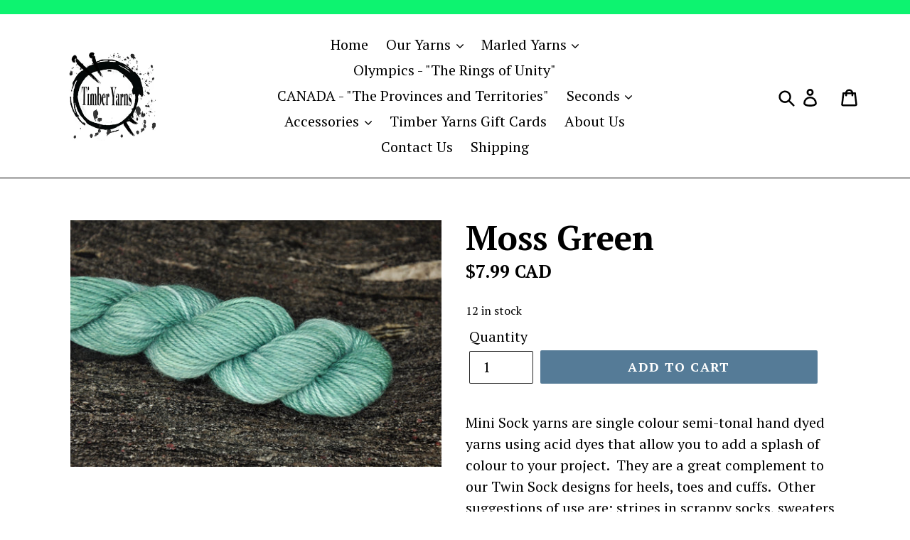

--- FILE ---
content_type: text/html; charset=utf-8
request_url: https://timberyarns.com/products/moss-green
body_size: 19164
content:
<!doctype html>
<!--[if IE 9]> <html class="ie9 no-js" lang="en"> <![endif]-->
<!--[if (gt IE 9)|!(IE)]><!--> <html class="no-js" lang="en"> <!--<![endif]-->
<head>
  <meta charset="utf-8">
  <meta http-equiv="X-UA-Compatible" content="IE=edge,chrome=1">
  <meta name="viewport" content="width=device-width,initial-scale=1">
  <meta name="theme-color" content="#557b97">
  <link rel="canonical" href="https://timberyarns.com/products/moss-green"><title>Moss Green
&ndash; Timber Yarns</title><meta name="description" content="Mini Sock yarns are single colour semi-tonal hand dyed yarns using acid dyes that allow you to add a splash of colour to your project.  They are a great complement to our Twin Sock designs for heels, toes and cuffs.  Other suggestions of use are; stripes in scrappy socks, sweaters or shawls, hexipuffs, baby socks, mitr"><!-- /snippets/social-meta-tags.liquid -->




<meta property="og:site_name" content="Timber Yarns">
<meta property="og:url" content="https://timberyarns.com/products/moss-green">
<meta property="og:title" content="Moss Green">
<meta property="og:type" content="product">
<meta property="og:description" content="Mini Sock yarns are single colour semi-tonal hand dyed yarns using acid dyes that allow you to add a splash of colour to your project.  They are a great complement to our Twin Sock designs for heels, toes and cuffs.  Other suggestions of use are; stripes in scrappy socks, sweaters or shawls, hexipuffs, baby socks, mitr">

  <meta property="og:price:amount" content="7.99">
  <meta property="og:price:currency" content="CAD">

<meta property="og:image" content="http://timberyarns.com/cdn/shop/products/Moss-1_1200x1200.jpg?v=1538923210">
<meta property="og:image:secure_url" content="https://timberyarns.com/cdn/shop/products/Moss-1_1200x1200.jpg?v=1538923210">


<meta name="twitter:card" content="summary_large_image">
<meta name="twitter:title" content="Moss Green">
<meta name="twitter:description" content="Mini Sock yarns are single colour semi-tonal hand dyed yarns using acid dyes that allow you to add a splash of colour to your project.  They are a great complement to our Twin Sock designs for heels, toes and cuffs.  Other suggestions of use are; stripes in scrappy socks, sweaters or shawls, hexipuffs, baby socks, mitr">


  <link href="//timberyarns.com/cdn/shop/t/2/assets/theme.scss.css?v=139589523711907534521696523765" rel="stylesheet" type="text/css" media="all" />
  

  <link href="//fonts.googleapis.com/css?family=PT+Serif:400,700" rel="stylesheet" type="text/css" media="all" />


  



  <script>
    var theme = {
      strings: {
        addToCart: "Add to cart",
        soldOut: "Sold out",
        unavailable: "Unavailable",
        regularPrice: "Regular price",
        sale: "Sale",
        showMore: "Show More",
        showLess: "Show Less",
        addressError: "Error looking up that address",
        addressNoResults: "No results for that address",
        addressQueryLimit: "You have exceeded the Google API usage limit. Consider upgrading to a \u003ca href=\"https:\/\/developers.google.com\/maps\/premium\/usage-limits\"\u003ePremium Plan\u003c\/a\u003e.",
        authError: "There was a problem authenticating your Google Maps account.",
        newWindow: "Opens in a new window.",
        external: "Opens external website.",
        newWindowExternal: "Opens external website in a new window."
      },
      moneyFormat: "${{amount}} CAD"
    }

    document.documentElement.className = document.documentElement.className.replace('no-js', 'js');
  </script>

  <!--[if (lte IE 9) ]><script src="//timberyarns.com/cdn/shop/t/2/assets/match-media.min.js?v=22265819453975888031527287984" type="text/javascript"></script><![endif]--><!--[if (gt IE 9)|!(IE)]><!--><script src="//timberyarns.com/cdn/shop/t/2/assets/lazysizes.js?v=68441465964607740661527287984" async="async"></script><!--<![endif]-->
  <!--[if lte IE 9]><script src="//timberyarns.com/cdn/shop/t/2/assets/lazysizes.min.js?v=791"></script><![endif]-->

  <!--[if (gt IE 9)|!(IE)]><!--><script src="//timberyarns.com/cdn/shop/t/2/assets/vendor.js?v=121857302354663160541527287985" defer="defer"></script><!--<![endif]-->
  <!--[if lte IE 9]><script src="//timberyarns.com/cdn/shop/t/2/assets/vendor.js?v=121857302354663160541527287985"></script><![endif]-->

  <!--[if (gt IE 9)|!(IE)]><!--><script src="//timberyarns.com/cdn/shop/t/2/assets/theme.js?v=16572500181128253961639149843" defer="defer"></script><!--<![endif]-->
  <!--[if lte IE 9]><script src="//timberyarns.com/cdn/shop/t/2/assets/theme.js?v=16572500181128253961639149843"></script><![endif]-->

  <script>window.performance && window.performance.mark && window.performance.mark('shopify.content_for_header.start');</script><meta id="shopify-digital-wallet" name="shopify-digital-wallet" content="/9384034361/digital_wallets/dialog">
<meta name="shopify-checkout-api-token" content="762dcd0799b4fc3cad023a7662409713">
<meta id="in-context-paypal-metadata" data-shop-id="9384034361" data-venmo-supported="false" data-environment="production" data-locale="en_US" data-paypal-v4="true" data-currency="CAD">
<link rel="alternate" type="application/json+oembed" href="https://timberyarns.com/products/moss-green.oembed">
<script async="async" src="/checkouts/internal/preloads.js?locale=en-CA"></script>
<link rel="preconnect" href="https://shop.app" crossorigin="anonymous">
<script async="async" src="https://shop.app/checkouts/internal/preloads.js?locale=en-CA&shop_id=9384034361" crossorigin="anonymous"></script>
<script id="apple-pay-shop-capabilities" type="application/json">{"shopId":9384034361,"countryCode":"CA","currencyCode":"CAD","merchantCapabilities":["supports3DS"],"merchantId":"gid:\/\/shopify\/Shop\/9384034361","merchantName":"Timber Yarns","requiredBillingContactFields":["postalAddress","email","phone"],"requiredShippingContactFields":["postalAddress","email","phone"],"shippingType":"shipping","supportedNetworks":["visa","masterCard","amex","discover","interac","jcb"],"total":{"type":"pending","label":"Timber Yarns","amount":"1.00"},"shopifyPaymentsEnabled":true,"supportsSubscriptions":true}</script>
<script id="shopify-features" type="application/json">{"accessToken":"762dcd0799b4fc3cad023a7662409713","betas":["rich-media-storefront-analytics"],"domain":"timberyarns.com","predictiveSearch":true,"shopId":9384034361,"locale":"en"}</script>
<script>var Shopify = Shopify || {};
Shopify.shop = "timber-yarns.myshopify.com";
Shopify.locale = "en";
Shopify.currency = {"active":"CAD","rate":"1.0"};
Shopify.country = "CA";
Shopify.theme = {"name":"Debut","id":20690599993,"schema_name":"Debut","schema_version":"4.0.1","theme_store_id":796,"role":"main"};
Shopify.theme.handle = "null";
Shopify.theme.style = {"id":null,"handle":null};
Shopify.cdnHost = "timberyarns.com/cdn";
Shopify.routes = Shopify.routes || {};
Shopify.routes.root = "/";</script>
<script type="module">!function(o){(o.Shopify=o.Shopify||{}).modules=!0}(window);</script>
<script>!function(o){function n(){var o=[];function n(){o.push(Array.prototype.slice.apply(arguments))}return n.q=o,n}var t=o.Shopify=o.Shopify||{};t.loadFeatures=n(),t.autoloadFeatures=n()}(window);</script>
<script>
  window.ShopifyPay = window.ShopifyPay || {};
  window.ShopifyPay.apiHost = "shop.app\/pay";
  window.ShopifyPay.redirectState = null;
</script>
<script id="shop-js-analytics" type="application/json">{"pageType":"product"}</script>
<script defer="defer" async type="module" src="//timberyarns.com/cdn/shopifycloud/shop-js/modules/v2/client.init-shop-cart-sync_BN7fPSNr.en.esm.js"></script>
<script defer="defer" async type="module" src="//timberyarns.com/cdn/shopifycloud/shop-js/modules/v2/chunk.common_Cbph3Kss.esm.js"></script>
<script defer="defer" async type="module" src="//timberyarns.com/cdn/shopifycloud/shop-js/modules/v2/chunk.modal_DKumMAJ1.esm.js"></script>
<script type="module">
  await import("//timberyarns.com/cdn/shopifycloud/shop-js/modules/v2/client.init-shop-cart-sync_BN7fPSNr.en.esm.js");
await import("//timberyarns.com/cdn/shopifycloud/shop-js/modules/v2/chunk.common_Cbph3Kss.esm.js");
await import("//timberyarns.com/cdn/shopifycloud/shop-js/modules/v2/chunk.modal_DKumMAJ1.esm.js");

  window.Shopify.SignInWithShop?.initShopCartSync?.({"fedCMEnabled":true,"windoidEnabled":true});

</script>
<script>
  window.Shopify = window.Shopify || {};
  if (!window.Shopify.featureAssets) window.Shopify.featureAssets = {};
  window.Shopify.featureAssets['shop-js'] = {"shop-cart-sync":["modules/v2/client.shop-cart-sync_CJVUk8Jm.en.esm.js","modules/v2/chunk.common_Cbph3Kss.esm.js","modules/v2/chunk.modal_DKumMAJ1.esm.js"],"init-fed-cm":["modules/v2/client.init-fed-cm_7Fvt41F4.en.esm.js","modules/v2/chunk.common_Cbph3Kss.esm.js","modules/v2/chunk.modal_DKumMAJ1.esm.js"],"init-shop-email-lookup-coordinator":["modules/v2/client.init-shop-email-lookup-coordinator_Cc088_bR.en.esm.js","modules/v2/chunk.common_Cbph3Kss.esm.js","modules/v2/chunk.modal_DKumMAJ1.esm.js"],"init-windoid":["modules/v2/client.init-windoid_hPopwJRj.en.esm.js","modules/v2/chunk.common_Cbph3Kss.esm.js","modules/v2/chunk.modal_DKumMAJ1.esm.js"],"shop-button":["modules/v2/client.shop-button_B0jaPSNF.en.esm.js","modules/v2/chunk.common_Cbph3Kss.esm.js","modules/v2/chunk.modal_DKumMAJ1.esm.js"],"shop-cash-offers":["modules/v2/client.shop-cash-offers_DPIskqss.en.esm.js","modules/v2/chunk.common_Cbph3Kss.esm.js","modules/v2/chunk.modal_DKumMAJ1.esm.js"],"shop-toast-manager":["modules/v2/client.shop-toast-manager_CK7RT69O.en.esm.js","modules/v2/chunk.common_Cbph3Kss.esm.js","modules/v2/chunk.modal_DKumMAJ1.esm.js"],"init-shop-cart-sync":["modules/v2/client.init-shop-cart-sync_BN7fPSNr.en.esm.js","modules/v2/chunk.common_Cbph3Kss.esm.js","modules/v2/chunk.modal_DKumMAJ1.esm.js"],"init-customer-accounts-sign-up":["modules/v2/client.init-customer-accounts-sign-up_CfPf4CXf.en.esm.js","modules/v2/client.shop-login-button_DeIztwXF.en.esm.js","modules/v2/chunk.common_Cbph3Kss.esm.js","modules/v2/chunk.modal_DKumMAJ1.esm.js"],"pay-button":["modules/v2/client.pay-button_CgIwFSYN.en.esm.js","modules/v2/chunk.common_Cbph3Kss.esm.js","modules/v2/chunk.modal_DKumMAJ1.esm.js"],"init-customer-accounts":["modules/v2/client.init-customer-accounts_DQ3x16JI.en.esm.js","modules/v2/client.shop-login-button_DeIztwXF.en.esm.js","modules/v2/chunk.common_Cbph3Kss.esm.js","modules/v2/chunk.modal_DKumMAJ1.esm.js"],"avatar":["modules/v2/client.avatar_BTnouDA3.en.esm.js"],"init-shop-for-new-customer-accounts":["modules/v2/client.init-shop-for-new-customer-accounts_CsZy_esa.en.esm.js","modules/v2/client.shop-login-button_DeIztwXF.en.esm.js","modules/v2/chunk.common_Cbph3Kss.esm.js","modules/v2/chunk.modal_DKumMAJ1.esm.js"],"shop-follow-button":["modules/v2/client.shop-follow-button_BRMJjgGd.en.esm.js","modules/v2/chunk.common_Cbph3Kss.esm.js","modules/v2/chunk.modal_DKumMAJ1.esm.js"],"checkout-modal":["modules/v2/client.checkout-modal_B9Drz_yf.en.esm.js","modules/v2/chunk.common_Cbph3Kss.esm.js","modules/v2/chunk.modal_DKumMAJ1.esm.js"],"shop-login-button":["modules/v2/client.shop-login-button_DeIztwXF.en.esm.js","modules/v2/chunk.common_Cbph3Kss.esm.js","modules/v2/chunk.modal_DKumMAJ1.esm.js"],"lead-capture":["modules/v2/client.lead-capture_DXYzFM3R.en.esm.js","modules/v2/chunk.common_Cbph3Kss.esm.js","modules/v2/chunk.modal_DKumMAJ1.esm.js"],"shop-login":["modules/v2/client.shop-login_CA5pJqmO.en.esm.js","modules/v2/chunk.common_Cbph3Kss.esm.js","modules/v2/chunk.modal_DKumMAJ1.esm.js"],"payment-terms":["modules/v2/client.payment-terms_BxzfvcZJ.en.esm.js","modules/v2/chunk.common_Cbph3Kss.esm.js","modules/v2/chunk.modal_DKumMAJ1.esm.js"]};
</script>
<script id="__st">var __st={"a":9384034361,"offset":-18000,"reqid":"102335a4-ded7-43e2-9f6b-28333aeaa08f-1769738165","pageurl":"timberyarns.com\/products\/moss-green","u":"6fd56330c297","p":"product","rtyp":"product","rid":1731313827897};</script>
<script>window.ShopifyPaypalV4VisibilityTracking = true;</script>
<script id="captcha-bootstrap">!function(){'use strict';const t='contact',e='account',n='new_comment',o=[[t,t],['blogs',n],['comments',n],[t,'customer']],c=[[e,'customer_login'],[e,'guest_login'],[e,'recover_customer_password'],[e,'create_customer']],r=t=>t.map((([t,e])=>`form[action*='/${t}']:not([data-nocaptcha='true']) input[name='form_type'][value='${e}']`)).join(','),a=t=>()=>t?[...document.querySelectorAll(t)].map((t=>t.form)):[];function s(){const t=[...o],e=r(t);return a(e)}const i='password',u='form_key',d=['recaptcha-v3-token','g-recaptcha-response','h-captcha-response',i],f=()=>{try{return window.sessionStorage}catch{return}},m='__shopify_v',_=t=>t.elements[u];function p(t,e,n=!1){try{const o=window.sessionStorage,c=JSON.parse(o.getItem(e)),{data:r}=function(t){const{data:e,action:n}=t;return t[m]||n?{data:e,action:n}:{data:t,action:n}}(c);for(const[e,n]of Object.entries(r))t.elements[e]&&(t.elements[e].value=n);n&&o.removeItem(e)}catch(o){console.error('form repopulation failed',{error:o})}}const l='form_type',E='cptcha';function T(t){t.dataset[E]=!0}const w=window,h=w.document,L='Shopify',v='ce_forms',y='captcha';let A=!1;((t,e)=>{const n=(g='f06e6c50-85a8-45c8-87d0-21a2b65856fe',I='https://cdn.shopify.com/shopifycloud/storefront-forms-hcaptcha/ce_storefront_forms_captcha_hcaptcha.v1.5.2.iife.js',D={infoText:'Protected by hCaptcha',privacyText:'Privacy',termsText:'Terms'},(t,e,n)=>{const o=w[L][v],c=o.bindForm;if(c)return c(t,g,e,D).then(n);var r;o.q.push([[t,g,e,D],n]),r=I,A||(h.body.append(Object.assign(h.createElement('script'),{id:'captcha-provider',async:!0,src:r})),A=!0)});var g,I,D;w[L]=w[L]||{},w[L][v]=w[L][v]||{},w[L][v].q=[],w[L][y]=w[L][y]||{},w[L][y].protect=function(t,e){n(t,void 0,e),T(t)},Object.freeze(w[L][y]),function(t,e,n,w,h,L){const[v,y,A,g]=function(t,e,n){const i=e?o:[],u=t?c:[],d=[...i,...u],f=r(d),m=r(i),_=r(d.filter((([t,e])=>n.includes(e))));return[a(f),a(m),a(_),s()]}(w,h,L),I=t=>{const e=t.target;return e instanceof HTMLFormElement?e:e&&e.form},D=t=>v().includes(t);t.addEventListener('submit',(t=>{const e=I(t);if(!e)return;const n=D(e)&&!e.dataset.hcaptchaBound&&!e.dataset.recaptchaBound,o=_(e),c=g().includes(e)&&(!o||!o.value);(n||c)&&t.preventDefault(),c&&!n&&(function(t){try{if(!f())return;!function(t){const e=f();if(!e)return;const n=_(t);if(!n)return;const o=n.value;o&&e.removeItem(o)}(t);const e=Array.from(Array(32),(()=>Math.random().toString(36)[2])).join('');!function(t,e){_(t)||t.append(Object.assign(document.createElement('input'),{type:'hidden',name:u})),t.elements[u].value=e}(t,e),function(t,e){const n=f();if(!n)return;const o=[...t.querySelectorAll(`input[type='${i}']`)].map((({name:t})=>t)),c=[...d,...o],r={};for(const[a,s]of new FormData(t).entries())c.includes(a)||(r[a]=s);n.setItem(e,JSON.stringify({[m]:1,action:t.action,data:r}))}(t,e)}catch(e){console.error('failed to persist form',e)}}(e),e.submit())}));const S=(t,e)=>{t&&!t.dataset[E]&&(n(t,e.some((e=>e===t))),T(t))};for(const o of['focusin','change'])t.addEventListener(o,(t=>{const e=I(t);D(e)&&S(e,y())}));const B=e.get('form_key'),M=e.get(l),P=B&&M;t.addEventListener('DOMContentLoaded',(()=>{const t=y();if(P)for(const e of t)e.elements[l].value===M&&p(e,B);[...new Set([...A(),...v().filter((t=>'true'===t.dataset.shopifyCaptcha))])].forEach((e=>S(e,t)))}))}(h,new URLSearchParams(w.location.search),n,t,e,['guest_login'])})(!0,!0)}();</script>
<script integrity="sha256-4kQ18oKyAcykRKYeNunJcIwy7WH5gtpwJnB7kiuLZ1E=" data-source-attribution="shopify.loadfeatures" defer="defer" src="//timberyarns.com/cdn/shopifycloud/storefront/assets/storefront/load_feature-a0a9edcb.js" crossorigin="anonymous"></script>
<script crossorigin="anonymous" defer="defer" src="//timberyarns.com/cdn/shopifycloud/storefront/assets/shopify_pay/storefront-65b4c6d7.js?v=20250812"></script>
<script data-source-attribution="shopify.dynamic_checkout.dynamic.init">var Shopify=Shopify||{};Shopify.PaymentButton=Shopify.PaymentButton||{isStorefrontPortableWallets:!0,init:function(){window.Shopify.PaymentButton.init=function(){};var t=document.createElement("script");t.src="https://timberyarns.com/cdn/shopifycloud/portable-wallets/latest/portable-wallets.en.js",t.type="module",document.head.appendChild(t)}};
</script>
<script data-source-attribution="shopify.dynamic_checkout.buyer_consent">
  function portableWalletsHideBuyerConsent(e){var t=document.getElementById("shopify-buyer-consent"),n=document.getElementById("shopify-subscription-policy-button");t&&n&&(t.classList.add("hidden"),t.setAttribute("aria-hidden","true"),n.removeEventListener("click",e))}function portableWalletsShowBuyerConsent(e){var t=document.getElementById("shopify-buyer-consent"),n=document.getElementById("shopify-subscription-policy-button");t&&n&&(t.classList.remove("hidden"),t.removeAttribute("aria-hidden"),n.addEventListener("click",e))}window.Shopify?.PaymentButton&&(window.Shopify.PaymentButton.hideBuyerConsent=portableWalletsHideBuyerConsent,window.Shopify.PaymentButton.showBuyerConsent=portableWalletsShowBuyerConsent);
</script>
<script data-source-attribution="shopify.dynamic_checkout.cart.bootstrap">document.addEventListener("DOMContentLoaded",(function(){function t(){return document.querySelector("shopify-accelerated-checkout-cart, shopify-accelerated-checkout")}if(t())Shopify.PaymentButton.init();else{new MutationObserver((function(e,n){t()&&(Shopify.PaymentButton.init(),n.disconnect())})).observe(document.body,{childList:!0,subtree:!0})}}));
</script>
<link id="shopify-accelerated-checkout-styles" rel="stylesheet" media="screen" href="https://timberyarns.com/cdn/shopifycloud/portable-wallets/latest/accelerated-checkout-backwards-compat.css" crossorigin="anonymous">
<style id="shopify-accelerated-checkout-cart">
        #shopify-buyer-consent {
  margin-top: 1em;
  display: inline-block;
  width: 100%;
}

#shopify-buyer-consent.hidden {
  display: none;
}

#shopify-subscription-policy-button {
  background: none;
  border: none;
  padding: 0;
  text-decoration: underline;
  font-size: inherit;
  cursor: pointer;
}

#shopify-subscription-policy-button::before {
  box-shadow: none;
}

      </style>

<script>window.performance && window.performance.mark && window.performance.mark('shopify.content_for_header.end');</script>
<link href="https://monorail-edge.shopifysvc.com" rel="dns-prefetch">
<script>(function(){if ("sendBeacon" in navigator && "performance" in window) {try {var session_token_from_headers = performance.getEntriesByType('navigation')[0].serverTiming.find(x => x.name == '_s').description;} catch {var session_token_from_headers = undefined;}var session_cookie_matches = document.cookie.match(/_shopify_s=([^;]*)/);var session_token_from_cookie = session_cookie_matches && session_cookie_matches.length === 2 ? session_cookie_matches[1] : "";var session_token = session_token_from_headers || session_token_from_cookie || "";function handle_abandonment_event(e) {var entries = performance.getEntries().filter(function(entry) {return /monorail-edge.shopifysvc.com/.test(entry.name);});if (!window.abandonment_tracked && entries.length === 0) {window.abandonment_tracked = true;var currentMs = Date.now();var navigation_start = performance.timing.navigationStart;var payload = {shop_id: 9384034361,url: window.location.href,navigation_start,duration: currentMs - navigation_start,session_token,page_type: "product"};window.navigator.sendBeacon("https://monorail-edge.shopifysvc.com/v1/produce", JSON.stringify({schema_id: "online_store_buyer_site_abandonment/1.1",payload: payload,metadata: {event_created_at_ms: currentMs,event_sent_at_ms: currentMs}}));}}window.addEventListener('pagehide', handle_abandonment_event);}}());</script>
<script id="web-pixels-manager-setup">(function e(e,d,r,n,o){if(void 0===o&&(o={}),!Boolean(null===(a=null===(i=window.Shopify)||void 0===i?void 0:i.analytics)||void 0===a?void 0:a.replayQueue)){var i,a;window.Shopify=window.Shopify||{};var t=window.Shopify;t.analytics=t.analytics||{};var s=t.analytics;s.replayQueue=[],s.publish=function(e,d,r){return s.replayQueue.push([e,d,r]),!0};try{self.performance.mark("wpm:start")}catch(e){}var l=function(){var e={modern:/Edge?\/(1{2}[4-9]|1[2-9]\d|[2-9]\d{2}|\d{4,})\.\d+(\.\d+|)|Firefox\/(1{2}[4-9]|1[2-9]\d|[2-9]\d{2}|\d{4,})\.\d+(\.\d+|)|Chrom(ium|e)\/(9{2}|\d{3,})\.\d+(\.\d+|)|(Maci|X1{2}).+ Version\/(15\.\d+|(1[6-9]|[2-9]\d|\d{3,})\.\d+)([,.]\d+|)( \(\w+\)|)( Mobile\/\w+|) Safari\/|Chrome.+OPR\/(9{2}|\d{3,})\.\d+\.\d+|(CPU[ +]OS|iPhone[ +]OS|CPU[ +]iPhone|CPU IPhone OS|CPU iPad OS)[ +]+(15[._]\d+|(1[6-9]|[2-9]\d|\d{3,})[._]\d+)([._]\d+|)|Android:?[ /-](13[3-9]|1[4-9]\d|[2-9]\d{2}|\d{4,})(\.\d+|)(\.\d+|)|Android.+Firefox\/(13[5-9]|1[4-9]\d|[2-9]\d{2}|\d{4,})\.\d+(\.\d+|)|Android.+Chrom(ium|e)\/(13[3-9]|1[4-9]\d|[2-9]\d{2}|\d{4,})\.\d+(\.\d+|)|SamsungBrowser\/([2-9]\d|\d{3,})\.\d+/,legacy:/Edge?\/(1[6-9]|[2-9]\d|\d{3,})\.\d+(\.\d+|)|Firefox\/(5[4-9]|[6-9]\d|\d{3,})\.\d+(\.\d+|)|Chrom(ium|e)\/(5[1-9]|[6-9]\d|\d{3,})\.\d+(\.\d+|)([\d.]+$|.*Safari\/(?![\d.]+ Edge\/[\d.]+$))|(Maci|X1{2}).+ Version\/(10\.\d+|(1[1-9]|[2-9]\d|\d{3,})\.\d+)([,.]\d+|)( \(\w+\)|)( Mobile\/\w+|) Safari\/|Chrome.+OPR\/(3[89]|[4-9]\d|\d{3,})\.\d+\.\d+|(CPU[ +]OS|iPhone[ +]OS|CPU[ +]iPhone|CPU IPhone OS|CPU iPad OS)[ +]+(10[._]\d+|(1[1-9]|[2-9]\d|\d{3,})[._]\d+)([._]\d+|)|Android:?[ /-](13[3-9]|1[4-9]\d|[2-9]\d{2}|\d{4,})(\.\d+|)(\.\d+|)|Mobile Safari.+OPR\/([89]\d|\d{3,})\.\d+\.\d+|Android.+Firefox\/(13[5-9]|1[4-9]\d|[2-9]\d{2}|\d{4,})\.\d+(\.\d+|)|Android.+Chrom(ium|e)\/(13[3-9]|1[4-9]\d|[2-9]\d{2}|\d{4,})\.\d+(\.\d+|)|Android.+(UC? ?Browser|UCWEB|U3)[ /]?(15\.([5-9]|\d{2,})|(1[6-9]|[2-9]\d|\d{3,})\.\d+)\.\d+|SamsungBrowser\/(5\.\d+|([6-9]|\d{2,})\.\d+)|Android.+MQ{2}Browser\/(14(\.(9|\d{2,})|)|(1[5-9]|[2-9]\d|\d{3,})(\.\d+|))(\.\d+|)|K[Aa][Ii]OS\/(3\.\d+|([4-9]|\d{2,})\.\d+)(\.\d+|)/},d=e.modern,r=e.legacy,n=navigator.userAgent;return n.match(d)?"modern":n.match(r)?"legacy":"unknown"}(),u="modern"===l?"modern":"legacy",c=(null!=n?n:{modern:"",legacy:""})[u],f=function(e){return[e.baseUrl,"/wpm","/b",e.hashVersion,"modern"===e.buildTarget?"m":"l",".js"].join("")}({baseUrl:d,hashVersion:r,buildTarget:u}),m=function(e){var d=e.version,r=e.bundleTarget,n=e.surface,o=e.pageUrl,i=e.monorailEndpoint;return{emit:function(e){var a=e.status,t=e.errorMsg,s=(new Date).getTime(),l=JSON.stringify({metadata:{event_sent_at_ms:s},events:[{schema_id:"web_pixels_manager_load/3.1",payload:{version:d,bundle_target:r,page_url:o,status:a,surface:n,error_msg:t},metadata:{event_created_at_ms:s}}]});if(!i)return console&&console.warn&&console.warn("[Web Pixels Manager] No Monorail endpoint provided, skipping logging."),!1;try{return self.navigator.sendBeacon.bind(self.navigator)(i,l)}catch(e){}var u=new XMLHttpRequest;try{return u.open("POST",i,!0),u.setRequestHeader("Content-Type","text/plain"),u.send(l),!0}catch(e){return console&&console.warn&&console.warn("[Web Pixels Manager] Got an unhandled error while logging to Monorail."),!1}}}}({version:r,bundleTarget:l,surface:e.surface,pageUrl:self.location.href,monorailEndpoint:e.monorailEndpoint});try{o.browserTarget=l,function(e){var d=e.src,r=e.async,n=void 0===r||r,o=e.onload,i=e.onerror,a=e.sri,t=e.scriptDataAttributes,s=void 0===t?{}:t,l=document.createElement("script"),u=document.querySelector("head"),c=document.querySelector("body");if(l.async=n,l.src=d,a&&(l.integrity=a,l.crossOrigin="anonymous"),s)for(var f in s)if(Object.prototype.hasOwnProperty.call(s,f))try{l.dataset[f]=s[f]}catch(e){}if(o&&l.addEventListener("load",o),i&&l.addEventListener("error",i),u)u.appendChild(l);else{if(!c)throw new Error("Did not find a head or body element to append the script");c.appendChild(l)}}({src:f,async:!0,onload:function(){if(!function(){var e,d;return Boolean(null===(d=null===(e=window.Shopify)||void 0===e?void 0:e.analytics)||void 0===d?void 0:d.initialized)}()){var d=window.webPixelsManager.init(e)||void 0;if(d){var r=window.Shopify.analytics;r.replayQueue.forEach((function(e){var r=e[0],n=e[1],o=e[2];d.publishCustomEvent(r,n,o)})),r.replayQueue=[],r.publish=d.publishCustomEvent,r.visitor=d.visitor,r.initialized=!0}}},onerror:function(){return m.emit({status:"failed",errorMsg:"".concat(f," has failed to load")})},sri:function(e){var d=/^sha384-[A-Za-z0-9+/=]+$/;return"string"==typeof e&&d.test(e)}(c)?c:"",scriptDataAttributes:o}),m.emit({status:"loading"})}catch(e){m.emit({status:"failed",errorMsg:(null==e?void 0:e.message)||"Unknown error"})}}})({shopId: 9384034361,storefrontBaseUrl: "https://timberyarns.com",extensionsBaseUrl: "https://extensions.shopifycdn.com/cdn/shopifycloud/web-pixels-manager",monorailEndpoint: "https://monorail-edge.shopifysvc.com/unstable/produce_batch",surface: "storefront-renderer",enabledBetaFlags: ["2dca8a86"],webPixelsConfigList: [{"id":"shopify-app-pixel","configuration":"{}","eventPayloadVersion":"v1","runtimeContext":"STRICT","scriptVersion":"0450","apiClientId":"shopify-pixel","type":"APP","privacyPurposes":["ANALYTICS","MARKETING"]},{"id":"shopify-custom-pixel","eventPayloadVersion":"v1","runtimeContext":"LAX","scriptVersion":"0450","apiClientId":"shopify-pixel","type":"CUSTOM","privacyPurposes":["ANALYTICS","MARKETING"]}],isMerchantRequest: false,initData: {"shop":{"name":"Timber Yarns","paymentSettings":{"currencyCode":"CAD"},"myshopifyDomain":"timber-yarns.myshopify.com","countryCode":"CA","storefrontUrl":"https:\/\/timberyarns.com"},"customer":null,"cart":null,"checkout":null,"productVariants":[{"price":{"amount":7.99,"currencyCode":"CAD"},"product":{"title":"Moss Green","vendor":"Timber Yarns","id":"1731313827897","untranslatedTitle":"Moss Green","url":"\/products\/moss-green","type":"Mini Sock"},"id":"17089772191801","image":{"src":"\/\/timberyarns.com\/cdn\/shop\/products\/Moss-1.jpg?v=1538923210"},"sku":"","title":"Default Title","untranslatedTitle":"Default Title"}],"purchasingCompany":null},},"https://timberyarns.com/cdn","1d2a099fw23dfb22ep557258f5m7a2edbae",{"modern":"","legacy":""},{"shopId":"9384034361","storefrontBaseUrl":"https:\/\/timberyarns.com","extensionBaseUrl":"https:\/\/extensions.shopifycdn.com\/cdn\/shopifycloud\/web-pixels-manager","surface":"storefront-renderer","enabledBetaFlags":"[\"2dca8a86\"]","isMerchantRequest":"false","hashVersion":"1d2a099fw23dfb22ep557258f5m7a2edbae","publish":"custom","events":"[[\"page_viewed\",{}],[\"product_viewed\",{\"productVariant\":{\"price\":{\"amount\":7.99,\"currencyCode\":\"CAD\"},\"product\":{\"title\":\"Moss Green\",\"vendor\":\"Timber Yarns\",\"id\":\"1731313827897\",\"untranslatedTitle\":\"Moss Green\",\"url\":\"\/products\/moss-green\",\"type\":\"Mini Sock\"},\"id\":\"17089772191801\",\"image\":{\"src\":\"\/\/timberyarns.com\/cdn\/shop\/products\/Moss-1.jpg?v=1538923210\"},\"sku\":\"\",\"title\":\"Default Title\",\"untranslatedTitle\":\"Default Title\"}}]]"});</script><script>
  window.ShopifyAnalytics = window.ShopifyAnalytics || {};
  window.ShopifyAnalytics.meta = window.ShopifyAnalytics.meta || {};
  window.ShopifyAnalytics.meta.currency = 'CAD';
  var meta = {"product":{"id":1731313827897,"gid":"gid:\/\/shopify\/Product\/1731313827897","vendor":"Timber Yarns","type":"Mini Sock","handle":"moss-green","variants":[{"id":17089772191801,"price":799,"name":"Moss Green","public_title":null,"sku":""}],"remote":false},"page":{"pageType":"product","resourceType":"product","resourceId":1731313827897,"requestId":"102335a4-ded7-43e2-9f6b-28333aeaa08f-1769738165"}};
  for (var attr in meta) {
    window.ShopifyAnalytics.meta[attr] = meta[attr];
  }
</script>
<script class="analytics">
  (function () {
    var customDocumentWrite = function(content) {
      var jquery = null;

      if (window.jQuery) {
        jquery = window.jQuery;
      } else if (window.Checkout && window.Checkout.$) {
        jquery = window.Checkout.$;
      }

      if (jquery) {
        jquery('body').append(content);
      }
    };

    var hasLoggedConversion = function(token) {
      if (token) {
        return document.cookie.indexOf('loggedConversion=' + token) !== -1;
      }
      return false;
    }

    var setCookieIfConversion = function(token) {
      if (token) {
        var twoMonthsFromNow = new Date(Date.now());
        twoMonthsFromNow.setMonth(twoMonthsFromNow.getMonth() + 2);

        document.cookie = 'loggedConversion=' + token + '; expires=' + twoMonthsFromNow;
      }
    }

    var trekkie = window.ShopifyAnalytics.lib = window.trekkie = window.trekkie || [];
    if (trekkie.integrations) {
      return;
    }
    trekkie.methods = [
      'identify',
      'page',
      'ready',
      'track',
      'trackForm',
      'trackLink'
    ];
    trekkie.factory = function(method) {
      return function() {
        var args = Array.prototype.slice.call(arguments);
        args.unshift(method);
        trekkie.push(args);
        return trekkie;
      };
    };
    for (var i = 0; i < trekkie.methods.length; i++) {
      var key = trekkie.methods[i];
      trekkie[key] = trekkie.factory(key);
    }
    trekkie.load = function(config) {
      trekkie.config = config || {};
      trekkie.config.initialDocumentCookie = document.cookie;
      var first = document.getElementsByTagName('script')[0];
      var script = document.createElement('script');
      script.type = 'text/javascript';
      script.onerror = function(e) {
        var scriptFallback = document.createElement('script');
        scriptFallback.type = 'text/javascript';
        scriptFallback.onerror = function(error) {
                var Monorail = {
      produce: function produce(monorailDomain, schemaId, payload) {
        var currentMs = new Date().getTime();
        var event = {
          schema_id: schemaId,
          payload: payload,
          metadata: {
            event_created_at_ms: currentMs,
            event_sent_at_ms: currentMs
          }
        };
        return Monorail.sendRequest("https://" + monorailDomain + "/v1/produce", JSON.stringify(event));
      },
      sendRequest: function sendRequest(endpointUrl, payload) {
        // Try the sendBeacon API
        if (window && window.navigator && typeof window.navigator.sendBeacon === 'function' && typeof window.Blob === 'function' && !Monorail.isIos12()) {
          var blobData = new window.Blob([payload], {
            type: 'text/plain'
          });

          if (window.navigator.sendBeacon(endpointUrl, blobData)) {
            return true;
          } // sendBeacon was not successful

        } // XHR beacon

        var xhr = new XMLHttpRequest();

        try {
          xhr.open('POST', endpointUrl);
          xhr.setRequestHeader('Content-Type', 'text/plain');
          xhr.send(payload);
        } catch (e) {
          console.log(e);
        }

        return false;
      },
      isIos12: function isIos12() {
        return window.navigator.userAgent.lastIndexOf('iPhone; CPU iPhone OS 12_') !== -1 || window.navigator.userAgent.lastIndexOf('iPad; CPU OS 12_') !== -1;
      }
    };
    Monorail.produce('monorail-edge.shopifysvc.com',
      'trekkie_storefront_load_errors/1.1',
      {shop_id: 9384034361,
      theme_id: 20690599993,
      app_name: "storefront",
      context_url: window.location.href,
      source_url: "//timberyarns.com/cdn/s/trekkie.storefront.c59ea00e0474b293ae6629561379568a2d7c4bba.min.js"});

        };
        scriptFallback.async = true;
        scriptFallback.src = '//timberyarns.com/cdn/s/trekkie.storefront.c59ea00e0474b293ae6629561379568a2d7c4bba.min.js';
        first.parentNode.insertBefore(scriptFallback, first);
      };
      script.async = true;
      script.src = '//timberyarns.com/cdn/s/trekkie.storefront.c59ea00e0474b293ae6629561379568a2d7c4bba.min.js';
      first.parentNode.insertBefore(script, first);
    };
    trekkie.load(
      {"Trekkie":{"appName":"storefront","development":false,"defaultAttributes":{"shopId":9384034361,"isMerchantRequest":null,"themeId":20690599993,"themeCityHash":"9092765981951410575","contentLanguage":"en","currency":"CAD","eventMetadataId":"e4038831-55c7-4a01-ae4e-f2fafa8ca8c1"},"isServerSideCookieWritingEnabled":true,"monorailRegion":"shop_domain","enabledBetaFlags":["65f19447","b5387b81"]},"Session Attribution":{},"S2S":{"facebookCapiEnabled":false,"source":"trekkie-storefront-renderer","apiClientId":580111}}
    );

    var loaded = false;
    trekkie.ready(function() {
      if (loaded) return;
      loaded = true;

      window.ShopifyAnalytics.lib = window.trekkie;

      var originalDocumentWrite = document.write;
      document.write = customDocumentWrite;
      try { window.ShopifyAnalytics.merchantGoogleAnalytics.call(this); } catch(error) {};
      document.write = originalDocumentWrite;

      window.ShopifyAnalytics.lib.page(null,{"pageType":"product","resourceType":"product","resourceId":1731313827897,"requestId":"102335a4-ded7-43e2-9f6b-28333aeaa08f-1769738165","shopifyEmitted":true});

      var match = window.location.pathname.match(/checkouts\/(.+)\/(thank_you|post_purchase)/)
      var token = match? match[1]: undefined;
      if (!hasLoggedConversion(token)) {
        setCookieIfConversion(token);
        window.ShopifyAnalytics.lib.track("Viewed Product",{"currency":"CAD","variantId":17089772191801,"productId":1731313827897,"productGid":"gid:\/\/shopify\/Product\/1731313827897","name":"Moss Green","price":"7.99","sku":"","brand":"Timber Yarns","variant":null,"category":"Mini Sock","nonInteraction":true,"remote":false},undefined,undefined,{"shopifyEmitted":true});
      window.ShopifyAnalytics.lib.track("monorail:\/\/trekkie_storefront_viewed_product\/1.1",{"currency":"CAD","variantId":17089772191801,"productId":1731313827897,"productGid":"gid:\/\/shopify\/Product\/1731313827897","name":"Moss Green","price":"7.99","sku":"","brand":"Timber Yarns","variant":null,"category":"Mini Sock","nonInteraction":true,"remote":false,"referer":"https:\/\/timberyarns.com\/products\/moss-green"});
      }
    });


        var eventsListenerScript = document.createElement('script');
        eventsListenerScript.async = true;
        eventsListenerScript.src = "//timberyarns.com/cdn/shopifycloud/storefront/assets/shop_events_listener-3da45d37.js";
        document.getElementsByTagName('head')[0].appendChild(eventsListenerScript);

})();</script>
<script
  defer
  src="https://timberyarns.com/cdn/shopifycloud/perf-kit/shopify-perf-kit-3.1.0.min.js"
  data-application="storefront-renderer"
  data-shop-id="9384034361"
  data-render-region="gcp-us-central1"
  data-page-type="product"
  data-theme-instance-id="20690599993"
  data-theme-name="Debut"
  data-theme-version="4.0.1"
  data-monorail-region="shop_domain"
  data-resource-timing-sampling-rate="10"
  data-shs="true"
  data-shs-beacon="true"
  data-shs-export-with-fetch="true"
  data-shs-logs-sample-rate="1"
  data-shs-beacon-endpoint="https://timberyarns.com/api/collect"
></script>
</head>

<body class="template-product">

  <a class="in-page-link visually-hidden skip-link" href="#MainContent">Skip to content</a>

  <div id="SearchDrawer" class="search-bar drawer drawer--top" role="dialog" aria-modal="true" aria-label="Search">
    <div class="search-bar__table">
      <div class="search-bar__table-cell search-bar__form-wrapper">
        <form class="search search-bar__form" action="/search" method="get" role="search">
          <input class="search__input search-bar__input" type="search" name="q" value="" placeholder="Search" aria-label="Search">
          <button class="search-bar__submit search__submit btn--link" type="submit">
            <svg aria-hidden="true" focusable="false" role="presentation" class="icon icon-search" viewBox="0 0 37 40"><path d="M35.6 36l-9.8-9.8c4.1-5.4 3.6-13.2-1.3-18.1-5.4-5.4-14.2-5.4-19.7 0-5.4 5.4-5.4 14.2 0 19.7 2.6 2.6 6.1 4.1 9.8 4.1 3 0 5.9-1 8.3-2.8l9.8 9.8c.4.4.9.6 1.4.6s1-.2 1.4-.6c.9-.9.9-2.1.1-2.9zm-20.9-8.2c-2.6 0-5.1-1-7-2.9-3.9-3.9-3.9-10.1 0-14C9.6 9 12.2 8 14.7 8s5.1 1 7 2.9c3.9 3.9 3.9 10.1 0 14-1.9 1.9-4.4 2.9-7 2.9z"/></svg>
            <span class="icon__fallback-text">Submit</span>
          </button>
        </form>
      </div>
      <div class="search-bar__table-cell text-right">
        <button type="button" class="btn--link search-bar__close js-drawer-close">
          <svg aria-hidden="true" focusable="false" role="presentation" class="icon icon-close" viewBox="0 0 37 40"><path d="M21.3 23l11-11c.8-.8.8-2 0-2.8-.8-.8-2-.8-2.8 0l-11 11-11-11c-.8-.8-2-.8-2.8 0-.8.8-.8 2 0 2.8l11 11-11 11c-.8.8-.8 2 0 2.8.4.4.9.6 1.4.6s1-.2 1.4-.6l11-11 11 11c.4.4.9.6 1.4.6s1-.2 1.4-.6c.8-.8.8-2 0-2.8l-11-11z"/></svg>
          <span class="icon__fallback-text">Close search</span>
        </button>
      </div>
    </div>
  </div>

  <div id="shopify-section-header" class="shopify-section">
  <style>
    
      .site-header__logo-image {
        max-width: 190px;
      }
    

    
      .site-header__logo-image {
        margin: 0;
      }
    
  </style>


<div data-section-id="header" data-section-type="header-section">
  
    
      <style>
        .announcement-bar {
          background-color: #0df370;
        }

        .announcement-bar--link:hover {
          

          
            
            background-color: #2af481;
          
        }

        .announcement-bar__message {
          color: #000000;
        }
      </style>

      
        <div class="announcement-bar">
      

        <p class="announcement-bar__message"></p>

      
        </div>
      

    
  

  <header class="site-header border-bottom logo--left" role="banner">
    <div class="grid grid--no-gutters grid--table site-header__mobile-nav">
      

      

      <div class="grid__item small--one-half medium-up--one-quarter logo-align--left">
        
        
          <div class="h2 site-header__logo">
        
          
<a href="/" class="site-header__logo-image">
              
              <img class="lazyload js"
                   src="//timberyarns.com/cdn/shop/files/Logo-2_300x300.jpg?v=1613670734"
                   data-src="//timberyarns.com/cdn/shop/files/Logo-2_{width}x.jpg?v=1613670734"
                   data-widths="[180, 360, 540, 720, 900, 1080, 1296, 1512, 1728, 2048]"
                   data-aspectratio="1.5054945054945055"
                   data-sizes="auto"
                   alt="Timber Yarns"
                   style="max-width: 190px">
              <noscript>
                
                <img src="//timberyarns.com/cdn/shop/files/Logo-2_190x.jpg?v=1613670734"
                     srcset="//timberyarns.com/cdn/shop/files/Logo-2_190x.jpg?v=1613670734 1x, //timberyarns.com/cdn/shop/files/Logo-2_190x@2x.jpg?v=1613670734 2x"
                     alt="Timber Yarns"
                     style="max-width: 190px;">
              </noscript>
            </a>
          
        
          </div>
        
      </div>

      
        <nav class="grid__item medium-up--one-half small--hide" id="AccessibleNav" role="navigation">
          <ul class="site-nav list--inline " id="SiteNav">
  



    
      <li>
        <a href="/" class="site-nav__link site-nav__link--main">Home</a>
      </li>
    
  



    
      <li class="site-nav--has-dropdown">
        <button class="site-nav__link site-nav__link--main site-nav__link--button" type="button" aria-haspopup="true" aria-expanded="false" aria-controls="SiteNavLabel-our-yarns">
          Our Yarns
          <svg aria-hidden="true" focusable="false" role="presentation" class="icon icon--wide icon-chevron-down" viewBox="0 0 498.98 284.49"><defs><style>.cls-1{fill:#231f20}</style></defs><path class="cls-1" d="M80.93 271.76A35 35 0 0 1 140.68 247l189.74 189.75L520.16 247a35 35 0 1 1 49.5 49.5L355.17 511a35 35 0 0 1-49.5 0L91.18 296.5a34.89 34.89 0 0 1-10.25-24.74z" transform="translate(-80.93 -236.76)"/></svg>
        </button>

        <div class="site-nav__dropdown" id="SiteNavLabel-our-yarns">
          
            <ul>
              
                <li >
                  <a href="/collections/twin-sock" class="site-nav__link site-nav__child-link">
                    Everyday Designs
                  </a>
                </li>
              
                <li >
                  <a href="/collections/halloween-designs" class="site-nav__link site-nav__child-link">
                    Fall and Halloween Designs
                  </a>
                </li>
              
                <li >
                  <a href="/collections/christmas" class="site-nav__link site-nav__child-link">
                    Christmas - Twin Sock Fingering
                  </a>
                </li>
              
                <li >
                  <a href="/collections/christmas-dk-self-striping" class="site-nav__link site-nav__child-link">
                    Christmas - DK Self-striping
                  </a>
                </li>
              
                <li >
                  <a href="/collections/mini-sock" class="site-nav__link site-nav__child-link">
                    Mini Sock - 20 g
                  </a>
                </li>
              
                <li >
                  <a href="/collections/sock" class="site-nav__link site-nav__child-link">
                    Fingering - Semi-tonal - 110 g
                  </a>
                </li>
              
                <li >
                  <a href="/collections/dk-self-striping-yarn" class="site-nav__link site-nav__child-link">
                    DK Self-striping
                  </a>
                </li>
              
                <li >
                  <a href="/collections/dk-semi-tonal-yarns-40g-or-110g" class="site-nav__link site-nav__child-link">
                    DK - Semi-tonal - 40 g or 110 g
                  </a>
                </li>
              
                <li >
                  <a href="/collections/itty-bitty-mini-sock" class="site-nav__link site-nav__child-link">
                    Itty Bitty
                  </a>
                </li>
              
                <li >
                  <a href="/collections/ooak" class="site-nav__link site-nav__child-link site-nav__link--last">
                    OOAK
                  </a>
                </li>
              
            </ul>
          
        </div>
      </li>
    
  



    
      <li class="site-nav--has-dropdown">
        <button class="site-nav__link site-nav__link--main site-nav__link--button" type="button" aria-haspopup="true" aria-expanded="false" aria-controls="SiteNavLabel-marled-yarns">
          Marled Yarns
          <svg aria-hidden="true" focusable="false" role="presentation" class="icon icon--wide icon-chevron-down" viewBox="0 0 498.98 284.49"><defs><style>.cls-1{fill:#231f20}</style></defs><path class="cls-1" d="M80.93 271.76A35 35 0 0 1 140.68 247l189.74 189.75L520.16 247a35 35 0 1 1 49.5 49.5L355.17 511a35 35 0 0 1-49.5 0L91.18 296.5a34.89 34.89 0 0 1-10.25-24.74z" transform="translate(-80.93 -236.76)"/></svg>
        </button>

        <div class="site-nav__dropdown" id="SiteNavLabel-marled-yarns">
          
            <ul>
              
                <li >
                  <a href="/collections/marled-yarns" class="site-nav__link site-nav__child-link">
                    Marled Twin Sock Designs
                  </a>
                </li>
              
                <li >
                  <a href="/collections/marled-mini-sock" class="site-nav__link site-nav__child-link">
                    Marled Mini Sock - 20 g
                  </a>
                </li>
              
                <li >
                  <a href="/collections/marled-semi-tonal-fingering" class="site-nav__link site-nav__child-link">
                    Marled Semi-tonal Fingering - 110 g
                  </a>
                </li>
              
                <li >
                  <a href="/collections/marled-dk" class="site-nav__link site-nav__child-link">
                    Marled Semi-tonal DK
                  </a>
                </li>
              
                <li >
                  <a href="/collections/work-sock-bundle-dk" class="site-nav__link site-nav__child-link">
                    Marled DK Work Sock Bundles
                  </a>
                </li>
              
                <li >
                  <a href="/collections/marled-fingering-work-sock-bundle" class="site-nav__link site-nav__child-link site-nav__link--last">
                    Marled Fingering Work Sock Bundles
                  </a>
                </li>
              
            </ul>
          
        </div>
      </li>
    
  



    
      <li>
        <a href="/products/the-rings-of-unity-new-design" class="site-nav__link site-nav__link--main">Olympics - "The Rings of Unity"</a>
      </li>
    
  



    
      <li>
        <a href="/collections/canada" class="site-nav__link site-nav__link--main">CANADA - "The Provinces and Territories"</a>
      </li>
    
  



    
      <li class="site-nav--has-dropdown">
        <button class="site-nav__link site-nav__link--main site-nav__link--button" type="button" aria-haspopup="true" aria-expanded="false" aria-controls="SiteNavLabel-seconds">
          Seconds
          <svg aria-hidden="true" focusable="false" role="presentation" class="icon icon--wide icon-chevron-down" viewBox="0 0 498.98 284.49"><defs><style>.cls-1{fill:#231f20}</style></defs><path class="cls-1" d="M80.93 271.76A35 35 0 0 1 140.68 247l189.74 189.75L520.16 247a35 35 0 1 1 49.5 49.5L355.17 511a35 35 0 0 1-49.5 0L91.18 296.5a34.89 34.89 0 0 1-10.25-24.74z" transform="translate(-80.93 -236.76)"/></svg>
        </button>

        <div class="site-nav__dropdown" id="SiteNavLabel-seconds">
          
            <ul>
              
                <li >
                  <a href="/collections/seconds" class="site-nav__link site-nav__child-link">
                    Twin Sock - Seconds
                  </a>
                </li>
              
                <li >
                  <a href="/collections/mini-sock-seconds" class="site-nav__link site-nav__child-link">
                    Mini Sock - Seconds
                  </a>
                </li>
              
                <li >
                  <a href="/collections/semi-tonal-fingering-second" class="site-nav__link site-nav__child-link">
                    Semi-tonal Fingering - Seconds
                  </a>
                </li>
              
                <li >
                  <a href="/collections/marled-mini-sock-seconds" class="site-nav__link site-nav__child-link">
                    Marled Mini Sock - Seconds
                  </a>
                </li>
              
                <li >
                  <a href="/collections/marled-twin-sock-seconds" class="site-nav__link site-nav__child-link">
                    Marled Twin Sock - Seconds
                  </a>
                </li>
              
                <li >
                  <a href="/collections/dk-self-striping-seconds" class="site-nav__link site-nav__child-link site-nav__link--last">
                    DK Self-striping - Seconds
                  </a>
                </li>
              
            </ul>
          
        </div>
      </li>
    
  



    
      <li class="site-nav--has-dropdown site-nav--has-centered-dropdown">
        <button class="site-nav__link site-nav__link--main site-nav__link--button" type="button" aria-haspopup="true" aria-expanded="false" aria-controls="SiteNavLabel-accessories">
          Accessories
          <svg aria-hidden="true" focusable="false" role="presentation" class="icon icon--wide icon-chevron-down" viewBox="0 0 498.98 284.49"><defs><style>.cls-1{fill:#231f20}</style></defs><path class="cls-1" d="M80.93 271.76A35 35 0 0 1 140.68 247l189.74 189.75L520.16 247a35 35 0 1 1 49.5 49.5L355.17 511a35 35 0 0 1-49.5 0L91.18 296.5a34.89 34.89 0 0 1-10.25-24.74z" transform="translate(-80.93 -236.76)"/></svg>
        </button>

        <div class="site-nav__dropdown site-nav__dropdown--centered" id="SiteNavLabel-accessories">
          
            <div class="site-nav__childlist">
              <ul class="site-nav__childlist-grid">
                
                  
                    <li class="site-nav__childlist-item">
                      <a href="/collections/baby-sock-blockers" class="site-nav__link site-nav__child-link site-nav__child-link--parent">
                        Baby Sock Blockers
                      </a>

                      

                    </li>
                  
                    <li class="site-nav__childlist-item">
                      <a href="/collections/progress-keepers" class="site-nav__link site-nav__child-link site-nav__child-link--parent">
                        Progress Keepers
                      </a>

                      

                    </li>
                  
                    <li class="site-nav__childlist-item">
                      <a href="/collections/stitch-markers" class="site-nav__link site-nav__child-link site-nav__child-link--parent">
                        Stitch Markers
                      </a>

                      

                    </li>
                  
                    <li class="site-nav__childlist-item">
                      <a href="/collections" class="site-nav__link site-nav__child-link site-nav__child-link--parent">
                        Stitch Stoppers
                      </a>

                      
                        <ul>
                        
                          <li>
                            <a href="/collections/stitch-stoppers" class="site-nav__link site-nav__child-link">
                              IT Guy Approved
                            </a>
                          </li>
                        
                          <li>
                            <a href="/collections/non-it-guy-approved" class="site-nav__link site-nav__child-link">
                              Non IT Guy Approved
                            </a>
                          </li>
                        
                          <li>
                            <a href="/collections/reduced-and-discontinued-stitch-stoppers" class="site-nav__link site-nav__child-link">
                              Reduced and Discontinued
                            </a>
                          </li>
                        
                        </ul>
                      

                    </li>
                  
                
              </ul>
            </div>

          
        </div>
      </li>
    
  



    
      <li>
        <a href="/collections/timber-yarns-gift-cards" class="site-nav__link site-nav__link--main">Timber Yarns Gift Cards</a>
      </li>
    
  



    
      <li>
        <a href="/pages/about-us" class="site-nav__link site-nav__link--main">About Us</a>
      </li>
    
  



    
      <li>
        <a href="/pages/contact-us" class="site-nav__link site-nav__link--main">Contact Us</a>
      </li>
    
  



    
      <li>
        <a href="/pages/shipping" class="site-nav__link site-nav__link--main">Shipping</a>
      </li>
    
  
</ul>

        </nav>
      

      <div class="grid__item small--one-half medium-up--one-quarter text-right site-header__icons site-header__icons--plus">
        <div class="site-header__icons-wrapper">
          
            <div class="site-header__search site-header__icon small--hide">
              <form action="/search" method="get" class="search-header search" role="search">
  <input class="search-header__input search__input"
    type="search"
    name="q"
    placeholder="Search"
    aria-label="Search">
  <button class="search-header__submit search__submit btn--link" type="submit">
    <svg aria-hidden="true" focusable="false" role="presentation" class="icon icon-search" viewBox="0 0 37 40"><path d="M35.6 36l-9.8-9.8c4.1-5.4 3.6-13.2-1.3-18.1-5.4-5.4-14.2-5.4-19.7 0-5.4 5.4-5.4 14.2 0 19.7 2.6 2.6 6.1 4.1 9.8 4.1 3 0 5.9-1 8.3-2.8l9.8 9.8c.4.4.9.6 1.4.6s1-.2 1.4-.6c.9-.9.9-2.1.1-2.9zm-20.9-8.2c-2.6 0-5.1-1-7-2.9-3.9-3.9-3.9-10.1 0-14C9.6 9 12.2 8 14.7 8s5.1 1 7 2.9c3.9 3.9 3.9 10.1 0 14-1.9 1.9-4.4 2.9-7 2.9z"/></svg>
    <span class="icon__fallback-text">Submit</span>
  </button>
</form>

            </div>
          

          <button type="button" class="btn--link site-header__icon site-header__search-toggle js-drawer-open-top medium-up--hide">
            <svg aria-hidden="true" focusable="false" role="presentation" class="icon icon-search" viewBox="0 0 37 40"><path d="M35.6 36l-9.8-9.8c4.1-5.4 3.6-13.2-1.3-18.1-5.4-5.4-14.2-5.4-19.7 0-5.4 5.4-5.4 14.2 0 19.7 2.6 2.6 6.1 4.1 9.8 4.1 3 0 5.9-1 8.3-2.8l9.8 9.8c.4.4.9.6 1.4.6s1-.2 1.4-.6c.9-.9.9-2.1.1-2.9zm-20.9-8.2c-2.6 0-5.1-1-7-2.9-3.9-3.9-3.9-10.1 0-14C9.6 9 12.2 8 14.7 8s5.1 1 7 2.9c3.9 3.9 3.9 10.1 0 14-1.9 1.9-4.4 2.9-7 2.9z"/></svg>
            <span class="icon__fallback-text">Search</span>
          </button>

          
            
              <a href="/account/login" class="site-header__icon site-header__account">
                <svg aria-hidden="true" focusable="false" role="presentation" class="icon icon-login" viewBox="0 0 28.33 37.68"><path d="M14.17 14.9a7.45 7.45 0 1 0-7.5-7.45 7.46 7.46 0 0 0 7.5 7.45zm0-10.91a3.45 3.45 0 1 1-3.5 3.46A3.46 3.46 0 0 1 14.17 4zM14.17 16.47A14.18 14.18 0 0 0 0 30.68c0 1.41.66 4 5.11 5.66a27.17 27.17 0 0 0 9.06 1.34c6.54 0 14.17-1.84 14.17-7a14.18 14.18 0 0 0-14.17-14.21zm0 17.21c-6.3 0-10.17-1.77-10.17-3a10.17 10.17 0 1 1 20.33 0c.01 1.23-3.86 3-10.16 3z"/></svg>
                <span class="icon__fallback-text">Log in</span>
              </a>
            
          

          <a href="/cart" class="site-header__icon site-header__cart">
            <svg aria-hidden="true" focusable="false" role="presentation" class="icon icon-cart" viewBox="0 0 37 40"><path d="M36.5 34.8L33.3 8h-5.9C26.7 3.9 23 .8 18.5.8S10.3 3.9 9.6 8H3.7L.5 34.8c-.2 1.5.4 2.4.9 3 .5.5 1.4 1.2 3.1 1.2h28c1.3 0 2.4-.4 3.1-1.3.7-.7 1-1.8.9-2.9zm-18-30c2.2 0 4.1 1.4 4.7 3.2h-9.5c.7-1.9 2.6-3.2 4.8-3.2zM4.5 35l2.8-23h2.2v3c0 1.1.9 2 2 2s2-.9 2-2v-3h10v3c0 1.1.9 2 2 2s2-.9 2-2v-3h2.2l2.8 23h-28z"/></svg>
            <span class="icon__fallback-text">Cart</span>
            
          </a>

          
            <button type="button" class="btn--link site-header__icon site-header__menu js-mobile-nav-toggle mobile-nav--open" aria-controls="navigation"  aria-expanded="false" aria-label="Menu">
              <svg aria-hidden="true" focusable="false" role="presentation" class="icon icon-hamburger" viewBox="0 0 37 40"><path d="M33.5 25h-30c-1.1 0-2-.9-2-2s.9-2 2-2h30c1.1 0 2 .9 2 2s-.9 2-2 2zm0-11.5h-30c-1.1 0-2-.9-2-2s.9-2 2-2h30c1.1 0 2 .9 2 2s-.9 2-2 2zm0 23h-30c-1.1 0-2-.9-2-2s.9-2 2-2h30c1.1 0 2 .9 2 2s-.9 2-2 2z"/></svg>
              <svg aria-hidden="true" focusable="false" role="presentation" class="icon icon-close" viewBox="0 0 37 40"><path d="M21.3 23l11-11c.8-.8.8-2 0-2.8-.8-.8-2-.8-2.8 0l-11 11-11-11c-.8-.8-2-.8-2.8 0-.8.8-.8 2 0 2.8l11 11-11 11c-.8.8-.8 2 0 2.8.4.4.9.6 1.4.6s1-.2 1.4-.6l11-11 11 11c.4.4.9.6 1.4.6s1-.2 1.4-.6c.8-.8.8-2 0-2.8l-11-11z"/></svg>
            </button>
          
        </div>

      </div>
    </div>

    <nav class="mobile-nav-wrapper medium-up--hide" role="navigation">
      <ul id="MobileNav" class="mobile-nav">
        
<li class="mobile-nav__item border-bottom">
            
              <a href="/" class="mobile-nav__link">
                Home
              </a>
            
          </li>
        
<li class="mobile-nav__item border-bottom">
            
              
              <button type="button" class="btn--link js-toggle-submenu mobile-nav__link" data-target="our-yarns-2" data-level="1" aria-expanded="false">
                Our Yarns
                <div class="mobile-nav__icon">
                  <svg aria-hidden="true" focusable="false" role="presentation" class="icon icon-chevron-right" viewBox="0 0 284.49 498.98"><defs><style>.cls-1{fill:#231f20}</style></defs><path class="cls-1" d="M223.18 628.49a35 35 0 0 1-24.75-59.75L388.17 379 198.43 189.26a35 35 0 0 1 49.5-49.5l214.49 214.49a35 35 0 0 1 0 49.5L247.93 618.24a34.89 34.89 0 0 1-24.75 10.25z" transform="translate(-188.18 -129.51)"/></svg>
                </div>
              </button>
              <ul class="mobile-nav__dropdown" data-parent="our-yarns-2" data-level="2">
                <li class="visually-hidden" tabindex="-1" data-menu-title="2">Our Yarns Menu</li>
                <li class="mobile-nav__item border-bottom">
                  <div class="mobile-nav__table">
                    <div class="mobile-nav__table-cell mobile-nav__return">
                      <button class="btn--link js-toggle-submenu mobile-nav__return-btn" type="button" aria-expanded="true" aria-label="Our Yarns">
                        <svg aria-hidden="true" focusable="false" role="presentation" class="icon icon-chevron-left" viewBox="0 0 284.49 498.98"><defs><style>.cls-1{fill:#231f20}</style></defs><path class="cls-1" d="M437.67 129.51a35 35 0 0 1 24.75 59.75L272.67 379l189.75 189.74a35 35 0 1 1-49.5 49.5L198.43 403.75a35 35 0 0 1 0-49.5l214.49-214.49a34.89 34.89 0 0 1 24.75-10.25z" transform="translate(-188.18 -129.51)"/></svg>
                      </button>
                    </div>
                    <span class="mobile-nav__sublist-link mobile-nav__sublist-header mobile-nav__sublist-header--main-nav-parent">
                      Our Yarns
                    </span>
                  </div>
                </li>

                
                  <li class="mobile-nav__item border-bottom">
                    
                      <a href="/collections/twin-sock" class="mobile-nav__sublist-link">
                        Everyday Designs
                      </a>
                    
                  </li>
                
                  <li class="mobile-nav__item border-bottom">
                    
                      <a href="/collections/halloween-designs" class="mobile-nav__sublist-link">
                        Fall and Halloween Designs
                      </a>
                    
                  </li>
                
                  <li class="mobile-nav__item border-bottom">
                    
                      <a href="/collections/christmas" class="mobile-nav__sublist-link">
                        Christmas - Twin Sock Fingering
                      </a>
                    
                  </li>
                
                  <li class="mobile-nav__item border-bottom">
                    
                      <a href="/collections/christmas-dk-self-striping" class="mobile-nav__sublist-link">
                        Christmas - DK Self-striping
                      </a>
                    
                  </li>
                
                  <li class="mobile-nav__item border-bottom">
                    
                      <a href="/collections/mini-sock" class="mobile-nav__sublist-link">
                        Mini Sock - 20 g
                      </a>
                    
                  </li>
                
                  <li class="mobile-nav__item border-bottom">
                    
                      <a href="/collections/sock" class="mobile-nav__sublist-link">
                        Fingering - Semi-tonal - 110 g
                      </a>
                    
                  </li>
                
                  <li class="mobile-nav__item border-bottom">
                    
                      <a href="/collections/dk-self-striping-yarn" class="mobile-nav__sublist-link">
                        DK Self-striping
                      </a>
                    
                  </li>
                
                  <li class="mobile-nav__item border-bottom">
                    
                      <a href="/collections/dk-semi-tonal-yarns-40g-or-110g" class="mobile-nav__sublist-link">
                        DK - Semi-tonal - 40 g or 110 g
                      </a>
                    
                  </li>
                
                  <li class="mobile-nav__item border-bottom">
                    
                      <a href="/collections/itty-bitty-mini-sock" class="mobile-nav__sublist-link">
                        Itty Bitty
                      </a>
                    
                  </li>
                
                  <li class="mobile-nav__item">
                    
                      <a href="/collections/ooak" class="mobile-nav__sublist-link">
                        OOAK
                      </a>
                    
                  </li>
                
              </ul>
            
          </li>
        
<li class="mobile-nav__item border-bottom">
            
              
              <button type="button" class="btn--link js-toggle-submenu mobile-nav__link" data-target="marled-yarns-3" data-level="1" aria-expanded="false">
                Marled Yarns
                <div class="mobile-nav__icon">
                  <svg aria-hidden="true" focusable="false" role="presentation" class="icon icon-chevron-right" viewBox="0 0 284.49 498.98"><defs><style>.cls-1{fill:#231f20}</style></defs><path class="cls-1" d="M223.18 628.49a35 35 0 0 1-24.75-59.75L388.17 379 198.43 189.26a35 35 0 0 1 49.5-49.5l214.49 214.49a35 35 0 0 1 0 49.5L247.93 618.24a34.89 34.89 0 0 1-24.75 10.25z" transform="translate(-188.18 -129.51)"/></svg>
                </div>
              </button>
              <ul class="mobile-nav__dropdown" data-parent="marled-yarns-3" data-level="2">
                <li class="visually-hidden" tabindex="-1" data-menu-title="2">Marled Yarns Menu</li>
                <li class="mobile-nav__item border-bottom">
                  <div class="mobile-nav__table">
                    <div class="mobile-nav__table-cell mobile-nav__return">
                      <button class="btn--link js-toggle-submenu mobile-nav__return-btn" type="button" aria-expanded="true" aria-label="Marled Yarns">
                        <svg aria-hidden="true" focusable="false" role="presentation" class="icon icon-chevron-left" viewBox="0 0 284.49 498.98"><defs><style>.cls-1{fill:#231f20}</style></defs><path class="cls-1" d="M437.67 129.51a35 35 0 0 1 24.75 59.75L272.67 379l189.75 189.74a35 35 0 1 1-49.5 49.5L198.43 403.75a35 35 0 0 1 0-49.5l214.49-214.49a34.89 34.89 0 0 1 24.75-10.25z" transform="translate(-188.18 -129.51)"/></svg>
                      </button>
                    </div>
                    <span class="mobile-nav__sublist-link mobile-nav__sublist-header mobile-nav__sublist-header--main-nav-parent">
                      Marled Yarns
                    </span>
                  </div>
                </li>

                
                  <li class="mobile-nav__item border-bottom">
                    
                      <a href="/collections/marled-yarns" class="mobile-nav__sublist-link">
                        Marled Twin Sock Designs
                      </a>
                    
                  </li>
                
                  <li class="mobile-nav__item border-bottom">
                    
                      <a href="/collections/marled-mini-sock" class="mobile-nav__sublist-link">
                        Marled Mini Sock - 20 g
                      </a>
                    
                  </li>
                
                  <li class="mobile-nav__item border-bottom">
                    
                      <a href="/collections/marled-semi-tonal-fingering" class="mobile-nav__sublist-link">
                        Marled Semi-tonal Fingering - 110 g
                      </a>
                    
                  </li>
                
                  <li class="mobile-nav__item border-bottom">
                    
                      <a href="/collections/marled-dk" class="mobile-nav__sublist-link">
                        Marled Semi-tonal DK
                      </a>
                    
                  </li>
                
                  <li class="mobile-nav__item border-bottom">
                    
                      <a href="/collections/work-sock-bundle-dk" class="mobile-nav__sublist-link">
                        Marled DK Work Sock Bundles
                      </a>
                    
                  </li>
                
                  <li class="mobile-nav__item">
                    
                      <a href="/collections/marled-fingering-work-sock-bundle" class="mobile-nav__sublist-link">
                        Marled Fingering Work Sock Bundles
                      </a>
                    
                  </li>
                
              </ul>
            
          </li>
        
<li class="mobile-nav__item border-bottom">
            
              <a href="/products/the-rings-of-unity-new-design" class="mobile-nav__link">
                Olympics - "The Rings of Unity"
              </a>
            
          </li>
        
<li class="mobile-nav__item border-bottom">
            
              <a href="/collections/canada" class="mobile-nav__link">
                CANADA - "The Provinces and Territories"
              </a>
            
          </li>
        
<li class="mobile-nav__item border-bottom">
            
              
              <button type="button" class="btn--link js-toggle-submenu mobile-nav__link" data-target="seconds-6" data-level="1" aria-expanded="false">
                Seconds
                <div class="mobile-nav__icon">
                  <svg aria-hidden="true" focusable="false" role="presentation" class="icon icon-chevron-right" viewBox="0 0 284.49 498.98"><defs><style>.cls-1{fill:#231f20}</style></defs><path class="cls-1" d="M223.18 628.49a35 35 0 0 1-24.75-59.75L388.17 379 198.43 189.26a35 35 0 0 1 49.5-49.5l214.49 214.49a35 35 0 0 1 0 49.5L247.93 618.24a34.89 34.89 0 0 1-24.75 10.25z" transform="translate(-188.18 -129.51)"/></svg>
                </div>
              </button>
              <ul class="mobile-nav__dropdown" data-parent="seconds-6" data-level="2">
                <li class="visually-hidden" tabindex="-1" data-menu-title="2">Seconds Menu</li>
                <li class="mobile-nav__item border-bottom">
                  <div class="mobile-nav__table">
                    <div class="mobile-nav__table-cell mobile-nav__return">
                      <button class="btn--link js-toggle-submenu mobile-nav__return-btn" type="button" aria-expanded="true" aria-label="Seconds">
                        <svg aria-hidden="true" focusable="false" role="presentation" class="icon icon-chevron-left" viewBox="0 0 284.49 498.98"><defs><style>.cls-1{fill:#231f20}</style></defs><path class="cls-1" d="M437.67 129.51a35 35 0 0 1 24.75 59.75L272.67 379l189.75 189.74a35 35 0 1 1-49.5 49.5L198.43 403.75a35 35 0 0 1 0-49.5l214.49-214.49a34.89 34.89 0 0 1 24.75-10.25z" transform="translate(-188.18 -129.51)"/></svg>
                      </button>
                    </div>
                    <span class="mobile-nav__sublist-link mobile-nav__sublist-header mobile-nav__sublist-header--main-nav-parent">
                      Seconds
                    </span>
                  </div>
                </li>

                
                  <li class="mobile-nav__item border-bottom">
                    
                      <a href="/collections/seconds" class="mobile-nav__sublist-link">
                        Twin Sock - Seconds
                      </a>
                    
                  </li>
                
                  <li class="mobile-nav__item border-bottom">
                    
                      <a href="/collections/mini-sock-seconds" class="mobile-nav__sublist-link">
                        Mini Sock - Seconds
                      </a>
                    
                  </li>
                
                  <li class="mobile-nav__item border-bottom">
                    
                      <a href="/collections/semi-tonal-fingering-second" class="mobile-nav__sublist-link">
                        Semi-tonal Fingering - Seconds
                      </a>
                    
                  </li>
                
                  <li class="mobile-nav__item border-bottom">
                    
                      <a href="/collections/marled-mini-sock-seconds" class="mobile-nav__sublist-link">
                        Marled Mini Sock - Seconds
                      </a>
                    
                  </li>
                
                  <li class="mobile-nav__item border-bottom">
                    
                      <a href="/collections/marled-twin-sock-seconds" class="mobile-nav__sublist-link">
                        Marled Twin Sock - Seconds
                      </a>
                    
                  </li>
                
                  <li class="mobile-nav__item">
                    
                      <a href="/collections/dk-self-striping-seconds" class="mobile-nav__sublist-link">
                        DK Self-striping - Seconds
                      </a>
                    
                  </li>
                
              </ul>
            
          </li>
        
<li class="mobile-nav__item border-bottom">
            
              
              <button type="button" class="btn--link js-toggle-submenu mobile-nav__link" data-target="accessories-7" data-level="1" aria-expanded="false">
                Accessories
                <div class="mobile-nav__icon">
                  <svg aria-hidden="true" focusable="false" role="presentation" class="icon icon-chevron-right" viewBox="0 0 284.49 498.98"><defs><style>.cls-1{fill:#231f20}</style></defs><path class="cls-1" d="M223.18 628.49a35 35 0 0 1-24.75-59.75L388.17 379 198.43 189.26a35 35 0 0 1 49.5-49.5l214.49 214.49a35 35 0 0 1 0 49.5L247.93 618.24a34.89 34.89 0 0 1-24.75 10.25z" transform="translate(-188.18 -129.51)"/></svg>
                </div>
              </button>
              <ul class="mobile-nav__dropdown" data-parent="accessories-7" data-level="2">
                <li class="visually-hidden" tabindex="-1" data-menu-title="2">Accessories Menu</li>
                <li class="mobile-nav__item border-bottom">
                  <div class="mobile-nav__table">
                    <div class="mobile-nav__table-cell mobile-nav__return">
                      <button class="btn--link js-toggle-submenu mobile-nav__return-btn" type="button" aria-expanded="true" aria-label="Accessories">
                        <svg aria-hidden="true" focusable="false" role="presentation" class="icon icon-chevron-left" viewBox="0 0 284.49 498.98"><defs><style>.cls-1{fill:#231f20}</style></defs><path class="cls-1" d="M437.67 129.51a35 35 0 0 1 24.75 59.75L272.67 379l189.75 189.74a35 35 0 1 1-49.5 49.5L198.43 403.75a35 35 0 0 1 0-49.5l214.49-214.49a34.89 34.89 0 0 1 24.75-10.25z" transform="translate(-188.18 -129.51)"/></svg>
                      </button>
                    </div>
                    <span class="mobile-nav__sublist-link mobile-nav__sublist-header mobile-nav__sublist-header--main-nav-parent">
                      Accessories
                    </span>
                  </div>
                </li>

                
                  <li class="mobile-nav__item border-bottom">
                    
                      <a href="/collections/baby-sock-blockers" class="mobile-nav__sublist-link">
                        Baby Sock Blockers
                      </a>
                    
                  </li>
                
                  <li class="mobile-nav__item border-bottom">
                    
                      <a href="/collections/progress-keepers" class="mobile-nav__sublist-link">
                        Progress Keepers
                      </a>
                    
                  </li>
                
                  <li class="mobile-nav__item border-bottom">
                    
                      <a href="/collections/stitch-markers" class="mobile-nav__sublist-link">
                        Stitch Markers
                      </a>
                    
                  </li>
                
                  <li class="mobile-nav__item">
                    
                      
                      <button type="button" class="btn--link js-toggle-submenu mobile-nav__link mobile-nav__sublist-link" data-target="stitch-stoppers-7-4" aria-expanded="false">
                        Stitch Stoppers
                        <div class="mobile-nav__icon">
                          <svg aria-hidden="true" focusable="false" role="presentation" class="icon icon-chevron-right" viewBox="0 0 284.49 498.98"><defs><style>.cls-1{fill:#231f20}</style></defs><path class="cls-1" d="M223.18 628.49a35 35 0 0 1-24.75-59.75L388.17 379 198.43 189.26a35 35 0 0 1 49.5-49.5l214.49 214.49a35 35 0 0 1 0 49.5L247.93 618.24a34.89 34.89 0 0 1-24.75 10.25z" transform="translate(-188.18 -129.51)"/></svg>
                        </div>
                      </button>
                      <ul class="mobile-nav__dropdown" data-parent="stitch-stoppers-7-4" data-level="3">
                        <li class="visually-hidden" tabindex="-1" data-menu-title="3">Stitch Stoppers Menu</li>
                        <li class="mobile-nav__item border-bottom">
                          <div class="mobile-nav__table">
                            <div class="mobile-nav__table-cell mobile-nav__return">
                              <button type="button" class="btn--link js-toggle-submenu mobile-nav__return-btn" data-target="accessories-7" aria-expanded="true" aria-label="Stitch Stoppers">
                                <svg aria-hidden="true" focusable="false" role="presentation" class="icon icon-chevron-left" viewBox="0 0 284.49 498.98"><defs><style>.cls-1{fill:#231f20}</style></defs><path class="cls-1" d="M437.67 129.51a35 35 0 0 1 24.75 59.75L272.67 379l189.75 189.74a35 35 0 1 1-49.5 49.5L198.43 403.75a35 35 0 0 1 0-49.5l214.49-214.49a34.89 34.89 0 0 1 24.75-10.25z" transform="translate(-188.18 -129.51)"/></svg>
                              </button>
                            </div>
                            <a href="/collections" class="mobile-nav__sublist-link mobile-nav__sublist-header">
                              Stitch Stoppers
                            </a>
                          </div>
                        </li>
                        
                          <li class="mobile-nav__item border-bottom">
                            <a href="/collections/stitch-stoppers" class="mobile-nav__sublist-link">
                              IT Guy Approved
                            </a>
                          </li>
                        
                          <li class="mobile-nav__item border-bottom">
                            <a href="/collections/non-it-guy-approved" class="mobile-nav__sublist-link">
                              Non IT Guy Approved
                            </a>
                          </li>
                        
                          <li class="mobile-nav__item">
                            <a href="/collections/reduced-and-discontinued-stitch-stoppers" class="mobile-nav__sublist-link">
                              Reduced and Discontinued
                            </a>
                          </li>
                        
                      </ul>
                    
                  </li>
                
              </ul>
            
          </li>
        
<li class="mobile-nav__item border-bottom">
            
              <a href="/collections/timber-yarns-gift-cards" class="mobile-nav__link">
                Timber Yarns Gift Cards
              </a>
            
          </li>
        
<li class="mobile-nav__item border-bottom">
            
              <a href="/pages/about-us" class="mobile-nav__link">
                About Us
              </a>
            
          </li>
        
<li class="mobile-nav__item border-bottom">
            
              <a href="/pages/contact-us" class="mobile-nav__link">
                Contact Us
              </a>
            
          </li>
        
<li class="mobile-nav__item">
            
              <a href="/pages/shipping" class="mobile-nav__link">
                Shipping
              </a>
            
          </li>
        
      </ul>
    </nav>
  </header>

  
</div>



<script type="application/ld+json">
{
  "@context": "http://schema.org",
  "@type": "Organization",
  "name": "Timber Yarns",
  
    
    "logo": "https://timberyarns.com/cdn/shop/files/Logo-2_3562x.jpg?v=1613670734",
  
  "sameAs": [
    "",
    "https://www.facebook.com/timberyarns/",
    "",
    "http://www.instagram.com/timberyarns",
    "",
    "",
    "",
    ""
  ],
  "url": "https://timberyarns.com"
}
</script>


</div>

  <div class="page-container" id="PageContainer">

    <main class="main-content" id="MainContent" role="main">
      

<div id="shopify-section-product-template" class="shopify-section"><div class="product-template__container page-width"
  id="ProductSection-product-template"
  data-section-id="product-template"
  data-section-type="product"
  data-enable-history-state="true"
>
  


  <div class="grid product-single">
    <div class="grid__item product-single__photos medium-up--one-half">
        
        
        
        
<style>
  
  
  @media screen and (min-width: 750px) { 
    #FeaturedImage-product-template-6146183888953 {
      max-width: 530px;
      max-height: 352.01492537313436px;
    }
    #FeaturedImageZoom-product-template-6146183888953-wrapper {
      max-width: 530px;
      max-height: 352.01492537313436px;
    }
   } 
  
  
    
    @media screen and (max-width: 749px) {
      #FeaturedImage-product-template-6146183888953 {
        max-width: 750px;
        max-height: 750px;
      }
      #FeaturedImageZoom-product-template-6146183888953-wrapper {
        max-width: 750px;
      }
    }
  
</style>


        <div id="FeaturedImageZoom-product-template-6146183888953-wrapper" class="product-single__photo-wrapper js">
          <div id="FeaturedImageZoom-product-template-6146183888953" style="padding-top:66.4179104477612%;" class="product-single__photo" data-image-id="6146183888953">
            <img id="FeaturedImage-product-template-6146183888953"
                 class="feature-row__image product-featured-img lazyload"
                 src="//timberyarns.com/cdn/shop/products/Moss-1_300x300.jpg?v=1538923210"
                 data-src="//timberyarns.com/cdn/shop/products/Moss-1_{width}x.jpg?v=1538923210"
                 data-widths="[180, 360, 540, 720, 900, 1080, 1296, 1512, 1728, 2048]"
                 data-aspectratio="1.5056179775280898"
                 data-sizes="auto"
                 alt="Moss Green">
          </div>
        </div>
      

      <noscript>
        
        <img src="//timberyarns.com/cdn/shop/products/Moss-1_530x@2x.jpg?v=1538923210" alt="Moss Green" id="FeaturedImage-product-template" class="product-featured-img" style="max-width: 530px;">
      </noscript>

      
    </div>

    <div class="grid__item medium-up--one-half">
      <div class="product-single__meta">

        <h1 class="product-single__title">Moss Green</h1>

          <div class="product__price">
            <!-- snippet/product-price.liquid -->

<dl class="price" data-price>

  

  <div class="price__regular">
    <dt>
      <span class="visually-hidden visually-hidden--inline">Regular price</span>
    </dt>
    <dd>
      <span class="price-item price-item--regular" data-regular-price>
        
          
            $7.99 CAD
          
        
      </span>
    </dd>
  </div>
  <div class="price__sale">
    <dt>
      <span class="visually-hidden visually-hidden--inline">Sale price</span>
    </dt>
    <dd>
      <span class="price-item price-item--sale" data-sale-price>
        $7.99 CAD
      </span>
      <span class="price-item__label" aria-hidden="true">Sale</span>
    </dd>
  </div>
</dl>

          </div>

          

        

        <div class="custom-avail-field">
          
         	<span id="inventoryQuantity">12</span> in stock 
          
        </div>

        
          <form method="post" action="/cart/add" id="product_form_1731313827897" accept-charset="UTF-8" class="product-form product-form-product-template
" enctype="multipart/form-data"><input type="hidden" name="form_type" value="product" /><input type="hidden" name="utf8" value="✓" />
            

            <select name="id" id="ProductSelect-product-template" class="product-form__variants no-js">
              
                
                  <option  selected="selected"  value="17089772191801">
                    Default Title
                  </option>
                
              
            </select>

            
              <div class="product-form__item product-form__item--quantity">
                <label for="Quantity">Quantity</label>
                <input type="number" id="Quantity" name="quantity" value="1" min="1" class="product-form__input" pattern="[0-9]*">
              </div>
            
            <div class="product-form__item product-form__item--submit product-form__item--no-variants">
              <button type="submit" name="add" id="AddToCart-product-template"  class="btn product-form__cart-submit">
                <span id="AddToCartText-product-template">
                  
                    Add to cart
                  
                </span>
              </button>
              
            </div>
          <input type="hidden" name="product-id" value="1731313827897" /><input type="hidden" name="section-id" value="product-template" /></form>
        </div><p class="visually-hidden" data-product-status
          aria-live="polite"
          role="status"
        ></p>

        <div class="product-single__description rte">
          <p>Mini Sock yarns are single colour semi-tonal hand dyed yarns using acid dyes that allow you to add a splash of colour to your project.  They are a great complement to our Twin Sock designs for heels, toes and cuffs.  Other suggestions of use are; stripes in scrappy socks, sweaters or shawls, hexipuffs, baby socks, mitred squares and log cabins.</p>
<ul>
<li>80% superwash Merino / 20% nylon blend</li>
<li>approximately 20g / 80m</li>
<li>fingering weight</li>
<li>
<span>gen</span><span>tly hand wash in cold water</span>
</li>
<li>air dry</li>
<li>may bleed</li>
</ul>
All yarns are hand dyed in a smoke-free, pet friendly environment.<br>
<ul></ul>
<p>Great care is taken when photographing our yarns to represent their colour accurately however, the colour may vary from monitor to monitor.</p>
<p>Please ensure that you purchase enough yarn for your project since colours may vary in future dye lots.</p>
<p>Please note: There are no returns, exchanges or cancellations.  Please contact Timber Yarns if you have any problems with your order.</p>
<ul></ul>
        </div>

        
          <!-- /snippets/social-sharing.liquid -->
<ul class="social-sharing">

  

  

  

</ul>

        
      </div>
    </div>
  </div>
</div>




  <script type="application/json" id="ProductJson-product-template">
    {"id":1731313827897,"title":"Moss Green","handle":"moss-green","description":"\u003cp\u003eMini Sock yarns are single colour semi-tonal hand dyed yarns using acid dyes that allow you to add a splash of colour to your project.  They are a great complement to our Twin Sock designs for heels, toes and cuffs.  Other suggestions of use are; stripes in scrappy socks, sweaters or shawls, hexipuffs, baby socks, mitred squares and log cabins.\u003c\/p\u003e\n\u003cul\u003e\n\u003cli\u003e80% superwash Merino \/ 20% nylon blend\u003c\/li\u003e\n\u003cli\u003eapproximately 20g \/ 80m\u003c\/li\u003e\n\u003cli\u003efingering weight\u003c\/li\u003e\n\u003cli\u003e\n\u003cspan\u003egen\u003c\/span\u003e\u003cspan\u003etly hand wash in cold water\u003c\/span\u003e\n\u003c\/li\u003e\n\u003cli\u003eair dry\u003c\/li\u003e\n\u003cli\u003emay bleed\u003c\/li\u003e\n\u003c\/ul\u003e\nAll yarns are hand dyed in a smoke-free, pet friendly environment.\u003cbr\u003e\n\u003cul\u003e\u003c\/ul\u003e\n\u003cp\u003eGreat care is taken when photographing our yarns to represent their colour accurately however, the colour may vary from monitor to monitor.\u003c\/p\u003e\n\u003cp\u003ePlease ensure that you purchase enough yarn for your project since colours may vary in future dye lots.\u003c\/p\u003e\n\u003cp\u003ePlease note: There are no returns, exchanges or cancellations.  Please contact Timber Yarns if you have any problems with your order.\u003c\/p\u003e\n\u003cul\u003e\u003c\/ul\u003e","published_at":"2018-07-23T21:28:45-04:00","created_at":"2018-10-07T10:39:52-04:00","vendor":"Timber Yarns","type":"Mini Sock","tags":[],"price":799,"price_min":799,"price_max":799,"available":true,"price_varies":false,"compare_at_price":null,"compare_at_price_min":0,"compare_at_price_max":0,"compare_at_price_varies":false,"variants":[{"id":17089772191801,"title":"Default Title","option1":"Default Title","option2":null,"option3":null,"sku":"","requires_shipping":true,"taxable":true,"featured_image":null,"available":true,"name":"Moss Green","public_title":null,"options":["Default Title"],"price":799,"weight":35,"compare_at_price":null,"inventory_management":"shopify","barcode":"TYMS981","requires_selling_plan":false,"selling_plan_allocations":[]}],"images":["\/\/timberyarns.com\/cdn\/shop\/products\/Moss-1.jpg?v=1538923210"],"featured_image":"\/\/timberyarns.com\/cdn\/shop\/products\/Moss-1.jpg?v=1538923210","options":["Title"],"media":[{"alt":null,"id":2329859948601,"position":1,"preview_image":{"aspect_ratio":1.506,"height":2848,"width":4288,"src":"\/\/timberyarns.com\/cdn\/shop\/products\/Moss-1.jpg?v=1538923210"},"aspect_ratio":1.506,"height":2848,"media_type":"image","src":"\/\/timberyarns.com\/cdn\/shop\/products\/Moss-1.jpg?v=1538923210","width":4288}],"requires_selling_plan":false,"selling_plan_groups":[],"content":"\u003cp\u003eMini Sock yarns are single colour semi-tonal hand dyed yarns using acid dyes that allow you to add a splash of colour to your project.  They are a great complement to our Twin Sock designs for heels, toes and cuffs.  Other suggestions of use are; stripes in scrappy socks, sweaters or shawls, hexipuffs, baby socks, mitred squares and log cabins.\u003c\/p\u003e\n\u003cul\u003e\n\u003cli\u003e80% superwash Merino \/ 20% nylon blend\u003c\/li\u003e\n\u003cli\u003eapproximately 20g \/ 80m\u003c\/li\u003e\n\u003cli\u003efingering weight\u003c\/li\u003e\n\u003cli\u003e\n\u003cspan\u003egen\u003c\/span\u003e\u003cspan\u003etly hand wash in cold water\u003c\/span\u003e\n\u003c\/li\u003e\n\u003cli\u003eair dry\u003c\/li\u003e\n\u003cli\u003emay bleed\u003c\/li\u003e\n\u003c\/ul\u003e\nAll yarns are hand dyed in a smoke-free, pet friendly environment.\u003cbr\u003e\n\u003cul\u003e\u003c\/ul\u003e\n\u003cp\u003eGreat care is taken when photographing our yarns to represent their colour accurately however, the colour may vary from monitor to monitor.\u003c\/p\u003e\n\u003cp\u003ePlease ensure that you purchase enough yarn for your project since colours may vary in future dye lots.\u003c\/p\u003e\n\u003cp\u003ePlease note: There are no returns, exchanges or cancellations.  Please contact Timber Yarns if you have any problems with your order.\u003c\/p\u003e\n\u003cul\u003e\u003c\/ul\u003e"}
  </script>



<style>
  .product-new-design-title {
    color: #ef0707;
  }
</style>






<script>
  var variant_inventory = [];
  
      variant_inventory[ 17089772191801 ] = 12;
  
</script></div>

<script>
  // Override default values of shop.strings for each template.
  // Alternate product templates can change values of
  // add to cart button, sold out, and unavailable states here.
  theme.productStrings = {
    addToCart: "Add to cart",
    soldOut: "Sold out",
    unavailable: "Unavailable"
  }
</script>



<script type="application/ld+json">
{
  "@context": "http://schema.org/",
  "@type": "Product",
  "name": "Moss Green",
  "url": "https://timberyarns.com/products/moss-green",
  
    
    "image": [
      "https://timberyarns.com/cdn/shop/products/Moss-1_4288x.jpg?v=1538923210"
    ],
  
  "description": "Mini Sock yarns are single colour semi-tonal hand dyed yarns using acid dyes that allow you to add a splash of colour to your project.  They are a great complement to our Twin Sock designs for heels, toes and cuffs.  Other suggestions of use are; stripes in scrappy socks, sweaters or shawls, hexipuffs, baby socks, mitred squares and log cabins.

80% superwash Merino / 20% nylon blend
approximately 20g / 80m
fingering weight

gently hand wash in cold water

air dry
may bleed

All yarns are hand dyed in a smoke-free, pet friendly environment.

Great care is taken when photographing our yarns to represent their colour accurately however, the colour may vary from monitor to monitor.
Please ensure that you purchase enough yarn for your project since colours may vary in future dye lots.
Please note: There are no returns, exchanges or cancellations.  Please contact Timber Yarns if you have any problems with your order.
",
  
  "brand": {
    "@type": "Thing",
    "name": "Timber Yarns"
  },
  
    "offers": [
      
        {
          "@type" : "Offer",
          "availability" : "http://schema.org/InStock",
          "price" : "7.99",
          "priceCurrency" : "CAD",
          "url" : "https://timberyarns.com/products/moss-green?variant=17089772191801",
          "itemOffered" :
          {
              "@type" : "Product",
              
              
                "name" : "Default Title",
              
              
              
                "weight": {
                  "@type": "QuantitativeValue",
                  
                    "unitCode": "kg",
                  
                  "value": "0.035 kg"
                },
              
              "url": "https://timberyarns.com/products/moss-green?variant=17089772191801"
          }
        }
      
    ]
  
}
</script>

    </main>

    <div id="shopify-section-footer" class="shopify-section">

<footer class="site-footer" role="contentinfo">
  <div class="page-width">
    <div class="grid grid--no-gutters">
      <div class="grid__item text-center">
        
          <ul class="site-footer__linklist site-footer__linklist--center">
            
              <li class="site-footer__linklist-item">
                <a href="/search">Search</a>
              </li>
            
          </ul>
        
      </div>

      <div class="grid__item text-center">
        
      </div>

      
    </div>

    <div class="grid grid--no-gutters">
      
        <div class="grid__item text-center">
          <ul class="list--inline site-footer__social-icons social-icons">
            
              <li>
                <a class="social-icons__link" href="https://www.facebook.com/timberyarns/" aria-describedby="a11y-external-message">
                  <svg aria-hidden="true" focusable="false" role="presentation" class="icon icon-facebook" viewBox="0 0 20 20"><path fill="#444" d="M18.05.811q.439 0 .744.305t.305.744v16.637q0 .439-.305.744t-.744.305h-4.732v-7.221h2.415l.342-2.854h-2.757v-1.83q0-.659.293-1t1.073-.342h1.488V3.762q-.976-.098-2.171-.098-1.634 0-2.635.964t-1 2.72V9.47H7.951v2.854h2.415v7.221H1.413q-.439 0-.744-.305t-.305-.744V1.859q0-.439.305-.744T1.413.81H18.05z"/></svg>
                  <span class="icon__fallback-text">Facebook</span>
                </a>
              </li>
            
            
            
            
              <li>
                <a class="social-icons__link" href="http://www.instagram.com/timberyarns" aria-describedby="a11y-external-message">
                  <svg aria-hidden="true" focusable="false" role="presentation" class="icon icon-instagram" viewBox="0 0 512 512"><path d="M256 49.5c67.3 0 75.2.3 101.8 1.5 24.6 1.1 37.9 5.2 46.8 8.7 11.8 4.6 20.2 10 29 18.8s14.3 17.2 18.8 29c3.4 8.9 7.6 22.2 8.7 46.8 1.2 26.6 1.5 34.5 1.5 101.8s-.3 75.2-1.5 101.8c-1.1 24.6-5.2 37.9-8.7 46.8-4.6 11.8-10 20.2-18.8 29s-17.2 14.3-29 18.8c-8.9 3.4-22.2 7.6-46.8 8.7-26.6 1.2-34.5 1.5-101.8 1.5s-75.2-.3-101.8-1.5c-24.6-1.1-37.9-5.2-46.8-8.7-11.8-4.6-20.2-10-29-18.8s-14.3-17.2-18.8-29c-3.4-8.9-7.6-22.2-8.7-46.8-1.2-26.6-1.5-34.5-1.5-101.8s.3-75.2 1.5-101.8c1.1-24.6 5.2-37.9 8.7-46.8 4.6-11.8 10-20.2 18.8-29s17.2-14.3 29-18.8c8.9-3.4 22.2-7.6 46.8-8.7 26.6-1.3 34.5-1.5 101.8-1.5m0-45.4c-68.4 0-77 .3-103.9 1.5C125.3 6.8 107 11.1 91 17.3c-16.6 6.4-30.6 15.1-44.6 29.1-14 14-22.6 28.1-29.1 44.6-6.2 16-10.5 34.3-11.7 61.2C4.4 179 4.1 187.6 4.1 256s.3 77 1.5 103.9c1.2 26.8 5.5 45.1 11.7 61.2 6.4 16.6 15.1 30.6 29.1 44.6 14 14 28.1 22.6 44.6 29.1 16 6.2 34.3 10.5 61.2 11.7 26.9 1.2 35.4 1.5 103.9 1.5s77-.3 103.9-1.5c26.8-1.2 45.1-5.5 61.2-11.7 16.6-6.4 30.6-15.1 44.6-29.1 14-14 22.6-28.1 29.1-44.6 6.2-16 10.5-34.3 11.7-61.2 1.2-26.9 1.5-35.4 1.5-103.9s-.3-77-1.5-103.9c-1.2-26.8-5.5-45.1-11.7-61.2-6.4-16.6-15.1-30.6-29.1-44.6-14-14-28.1-22.6-44.6-29.1-16-6.2-34.3-10.5-61.2-11.7-27-1.1-35.6-1.4-104-1.4z"/><path d="M256 126.6c-71.4 0-129.4 57.9-129.4 129.4s58 129.4 129.4 129.4 129.4-58 129.4-129.4-58-129.4-129.4-129.4zm0 213.4c-46.4 0-84-37.6-84-84s37.6-84 84-84 84 37.6 84 84-37.6 84-84 84z"/><circle cx="390.5" cy="121.5" r="30.2"/></svg>
                  <span class="icon__fallback-text">Instagram</span>
                </a>
              </li>
            
            
            
            
            
            
          </ul>
        </div>
      

      <div class="grid__item text-center">
        <div class="site-footer__copyright">
          
            <small class="site-footer__copyright-content">&copy; 2026, <a href="/" title="">Timber Yarns</a></small>
            <small class="site-footer__copyright-content site-footer__copyright-content--powered-by"><a target="_blank" rel="nofollow" href="https://www.shopify.com?utm_campaign=poweredby&amp;utm_medium=shopify&amp;utm_source=onlinestore">Powered by Shopify</a></small>
          
          
        </div>
      </div>
    </div>
    
  </div>
</footer>


</div>

  </div>
</body>
</html>
